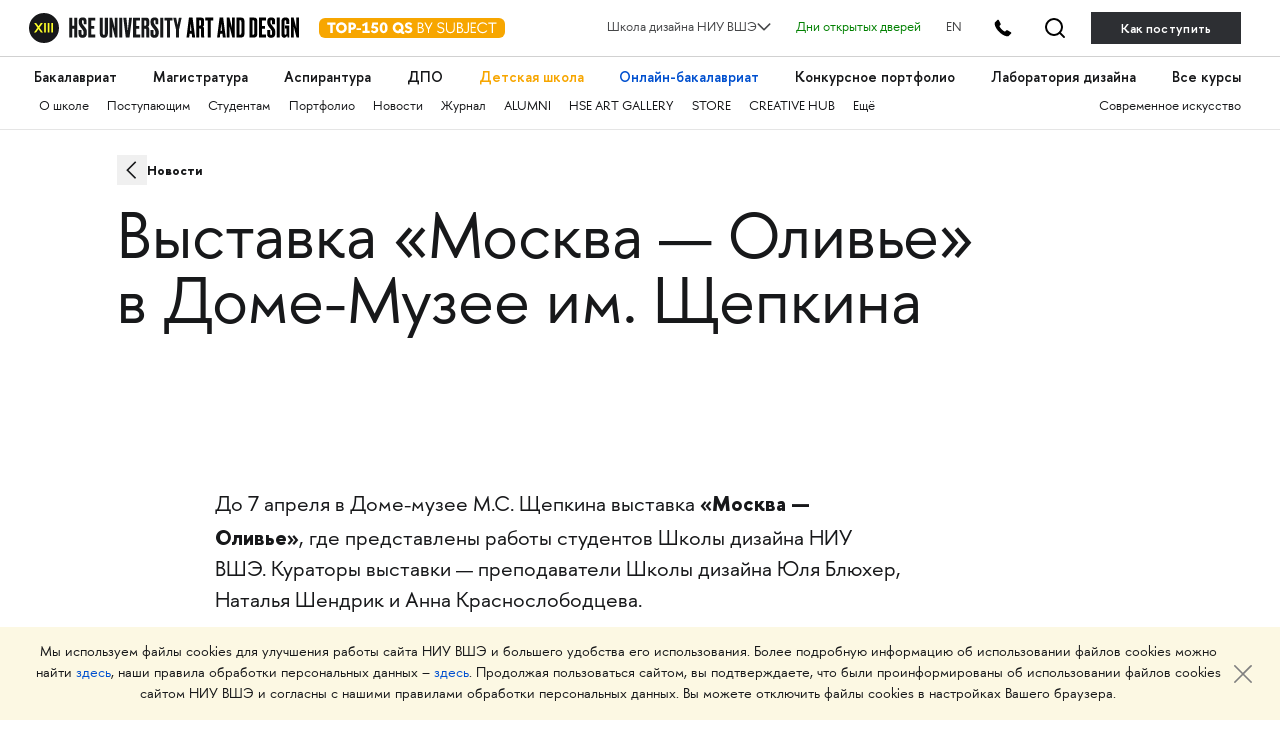

--- FILE ---
content_type: text/html; charset=utf-8
request_url: https://design.hse.ru/news/900
body_size: 19864
content:
<!DOCTYPE html>
<html lang='ru-RU'>
<head>
<title>Выставка «Москва — Оливье» в Доме-Музее им. Щепкина</title>

<script src="https://design.hse.ru/vite/assets/application-CqPr8csf.js" crossorigin="anonymous" type="module"></script><link rel="modulepreload" href="https://design.hse.ru/vite/assets/stimulus-0jYs3PLU.js" as="script" crossorigin="anonymous">
<link rel="shortcut icon" type="image/svg+xml" href="https://design.hse.ru/assets/favicon-8830302dfd9c70ef8ad6b45a809c9f9c648e0fab4777e51ae1354c2624955265.svg" />
<meta content='width=device-width, initial-scale=1' name='viewport'>
<meta charset='UTF-8'>
<meta content='Выставка «Москва — Оливье» в Доме-Музее им. Щепкина ← Новости ← Школа дизайна' name='title'>
<meta name="description" content="В Доме-музее М.С. Щепкина до 7 апреля открыта выставка «Москва — Оливье», где представлены работы студентов Школы дизайна НИУ ВШЭ. Кураторы выставки — преподаватели Школы дизайна Юля Блюхер, Наталья Шендрик и Анна Краснослободцева.">
<link href='https://design.hse.ru/system/news/images/000/000/900/original/salat.jpg?1721139824' rel='image_src'>
<meta content='article' property='og:type'>
<meta content='Выставка «Москва — Оливье» в Доме-Музее им. Щепкина' property='og:title'>
<meta content='Выставка «Москва — Оливье» в Доме-Музее им. Щепкина ← Новости ← Школа дизайна' property='og:description'>
<meta content='https://design.hse.ru/news/900' property='og:url'>
<meta content='https://design.hse.ru/system/news/images/000/000/900/original/salat.jpg?1721139824' property='og:image'>
<meta content='design.hse.ru' property='og:site_name'>
<meta content='' name='description'>
<meta content='summary_large_image' name='twitter:card'>
<meta content='@hsedesign' name='twitter:site'>
<meta content='@hsedesign' name='twitter:creator'>
<meta content='Выставка «Москва — Оливье» в Доме-Музее им. Щепкина ← Новости ← Школа дизайна' name='twitter:title'>
<meta content='В Доме-музее М.С. Щепкина до 7 апреля открыта выставка «Москва — Оливье», где представлены работы студентов Школы дизайна НИУ ВШЭ. Кураторы выставки — преподаватели Школы дизайна Юля Блюхер, Наталья Шендрик и Анна Краснослободцева.' name='twitter:description'>
<meta content='https://design.hse.ru/system/news/images/000/000/900/original/salat.jpg?1721139824' name='twitter:image'>
<meta content='https://design.hse.ru/news/900' name='twitter:url'>
<meta content='Школа дизайна' property='author'>
<meta content='width=device-width' name='viewport'>


<link rel="stylesheet" href="https://design.hse.ru/assets/new_hope/master-6b8e2d898223a2ddebe4f1593389394b3996685e1cba83aca66a5f300104bf23.css" media="all" />
<script src="https://design.hse.ru/assets/new_hope/master-75a5b48943872959d473826449bb3cbcc782ce426838d52099686e244fe44b26.js"></script>
  <!-- Yandex.Metrika counter -->
  <script type="text/javascript" >
    (function(m,e,t,r,i,k,a){m[i]=m[i]||function(){(m[i].a=m[i].a||[]).push(arguments)};
      m[i].l=1*new Date();
      for (var j = 0; j < document.scripts.length; j++) {if (document.scripts[j].src === r) { return; }}
      k=e.createElement(t),a=e.getElementsByTagName(t)[0],k.async=1,k.src=r,a.parentNode.insertBefore(k,a)})
    (window, document, "script", "https://mc.yandex.ru/metrika/tag.js", "ym");

    ym(49809622, "init", {
      clickmap:true,
      trackLinks:true,
      accurateTrackBounce:true,
      webvisor:true
    });
  </script>
  <noscript><div><img src="https://mc.yandex.ru/watch/49809622" style="position:absolute; left:-9999px;" alt="" /></div></noscript>
  <!-- /Yandex.Metrika counter -->
  <!-- Yandex.Metrika counter -->
  <script type="text/javascript" >
    (function(m,e,t,r,i,k,a){m[i]=m[i]||function(){(m[i].a=m[i].a||[]).push(arguments)};
      m[i].l=1*new Date();
      for (var j = 0; j < document.scripts.length; j++) {if (document.scripts[j].src === r) { return; }}
      k=e.createElement(t),a=e.getElementsByTagName(t)[0],k.async=1,k.src=r,a.parentNode.insertBefore(k,a)})
    (window, document, "script", "https://mc.yandex.ru/metrika/tag.js", "ym");

    ym(96302390, "init", {
      clickmap:true,
      trackLinks:true,
      accurateTrackBounce:true,
      webvisor:true
    });
  </script>
  <noscript><div><img src="https://mc.yandex.ru/watch/96302390" style="position:absolute; left:-9999px;" alt="" /></div></noscript>
  <!-- /Yandex.Metrika counter -->

  <!-- Top.Mail.Ru counter -->
  <script type="text/javascript">
    var _tmr = window._tmr || (window._tmr = []);
    _tmr.push({id: "3584567", type: "pageView", start: (new Date()).getTime(), pid: "USER_ID"});
    (function (d, w, id) {
      if (d.getElementById(id)) return;
      var ts = d.createElement("script"); ts.type = "text/javascript"; ts.async = true; ts.id = id;
      ts.src = "https://top-fwz1.mail.ru/js/code.js";
      var f = function () {var s = d.getElementsByTagName("script")[0]; s.parentNode.insertBefore(ts, s);};
      if (w.opera == "[object Opera]") { d.addEventListener("DOMContentLoaded", f, false); } else { f(); }
    })(document, window, "tmr-code");
  </script>
  <noscript><div><img src="https://top-fwz1.mail.ru/counter?id=3584567;js=na" style="position:absolute;left:-9999px;" alt="Top.Mail.Ru" /></div></noscript>
  <!-- /Top.Mail.Ru counter -->

  <!-- mtpost.ru -->
  <script id="edpscr" type="text/javascript">
    (function (d) {
      let scr = d.createElement("script");
      scr.async = 1;
      let domain = "design.hse.ru";
      const allSources = 1;
      let isHidingNets = "a.header__tel-btn, .footer__social-wrap";
      scr.src = `https://mtpost.ru/api/organic-script?allSources=${allSources}&domain=${domain}&isHidingNets=${isHidingNets}`;
      let x = d.getElementById("edpscr");
      x.parentNode.insertBefore(scr, x);
    })(document);
  </script>
  <!-- mtpost.ru -->

</head>
<body class=''>
<link rel="stylesheet" href="https://design.hse.ru/assets/new_hope/header_private-493496c9c12f378a9478faaf8d1d8217b02cbc35997aa569061f4d4a240bb829.css" media="all" />
<div class='header__top-hole header__private'></div>
<header class='header__private'>
<div class='header__relative'>
<div class='header__top'>
<div class='container-fluid container-fluid__menu'>
<div class='header__top-container'>
<div class='header__top-left'>
<div class='header__top-left-line'></div>
<div class='header__top-logo-school'>
<a class='header__top-logo-school-regular' href='https://design.hse.ru'>
<img src="https://design.hse.ru/assets/new_hope_images/main_logo_university_XIII-984bd7035eb7a869a3ac2cda5af1695dae814917b6e54b56df2e2dc9db12743b.svg" />
</a>
<script type="application/ld+json">
{
"@context": "https://schema.org",
"@type": "Organization",
"url": "https://design.hse.ru",
"logo": "https://design.hse.ru/assets/new_hope_images/main_logo_university_XIII.svg"
}
</script>
<a class='top-150' href='https://design.hse.ru/news/1765'>
<svg width="186" height="30" viewBox="0 0 186 20" fill="none" xmlns="http://www.w3.org/2000/svg">
<rect width="186" height="20" rx="6" fill="#F7A600"/>
<path d="M16.535 4.5H8.24V6.78H11.135V15H13.64V6.78H16.535V4.5ZM16.9521 9.75C16.9521 12.78 19.3521 15.225 22.3821 15.225C25.3971 15.225 27.8271 12.78 27.8271 9.75C27.8271 6.72 25.3971 4.275 22.3821 4.275C19.3521 4.275 16.9521 6.72 16.9521 9.75ZM19.5021 9.75C19.5021 8.055 20.5971 6.72 22.3821 6.72C24.1821 6.72 25.2771 8.055 25.2771 9.75C25.2771 11.445 24.1821 12.78 22.3821 12.78C20.5971 12.78 19.5021 11.445 19.5021 9.75ZM29.5121 4.5V15H32.0171V11.745H33.4721C35.4221 11.745 37.1021 10.2 37.1021 8.115C37.1021 6.075 35.5421 4.5 33.4721 4.5H29.5121ZM32.0171 6.78H33.1871C33.9671 6.78 34.5971 7.365 34.5971 8.115C34.5971 8.88 33.9671 9.45 33.1871 9.45H32.0171V6.78ZM37.6039 11.985H42.0439V10.125H37.6039V11.985ZM42.9286 6.705L43.9186 8.445L45.8836 7.335V12.705H43.4236V15H50.8636V12.705H48.3886V4.32H47.1286L42.9286 6.705ZM58.9972 4.5H53.4322L52.2322 9.795L53.6722 10.635C54.1972 10.335 54.6622 10.14 55.1722 10.14C56.1622 10.14 56.8072 10.83 56.8072 11.655C56.8072 12.48 56.0872 13.125 55.1122 13.125C54.3322 13.125 53.9122 12.72 53.5222 12L51.7222 12.975C52.6072 14.55 53.8822 15.225 55.3372 15.225C57.7822 15.225 59.2822 13.44 59.2822 11.655C59.2822 10.14 58.3072 8.295 55.8472 8.295C55.3672 8.295 54.9772 8.37 54.6472 8.505L55.1272 6.795H58.9972V4.5ZM64.6373 15.225C67.1123 15.225 68.6123 13.065 68.6123 9.75C68.6123 6.45 67.1123 4.275 64.6373 4.275C62.1623 4.275 60.6473 6.45 60.6473 9.75C60.6473 13.065 62.1623 15.225 64.6373 15.225ZM64.6373 6.375C65.4773 6.375 66.1073 7.695 66.1073 9.75C66.1073 11.805 65.4773 13.125 64.6373 13.125C63.7823 13.125 63.1523 11.805 63.1523 9.75C63.1523 7.695 63.7823 6.375 64.6373 6.375ZM85.2341 13.575C85.0391 13.605 84.8891 13.635 84.7241 13.635C84.2291 13.635 83.8391 13.38 83.4941 13.035C84.1691 12.12 84.5741 10.98 84.5741 9.75C84.5741 6.72 82.1441 4.275 79.1291 4.275C76.0991 4.275 73.6991 6.72 73.6991 9.75C73.6991 12.78 76.0991 15.225 79.1291 15.225C80.0891 15.225 80.9741 14.985 81.7541 14.55C82.3541 15.3 83.0591 16.035 84.1091 16.035C84.4541 16.035 84.8141 15.99 85.2341 15.885V13.575ZM76.2341 9.75C76.2341 8.055 77.3441 6.72 79.1291 6.72C80.9141 6.72 82.0241 8.055 82.0241 9.75C82.0241 10.26 81.9191 10.755 81.7241 11.175C81.4991 11.04 81.2441 10.965 80.9591 10.965C80.7791 10.965 80.5991 10.98 80.3891 11.025L79.4591 12.765C79.3541 12.78 79.2341 12.78 79.1291 12.78C77.3441 12.78 76.2341 11.445 76.2341 9.75ZM85.6326 13.485C86.8326 14.715 88.0176 15.225 89.4276 15.225C92.0976 15.225 93.3126 13.635 93.3126 11.91C93.3126 7.86 88.4076 8.985 88.4076 7.26C88.4076 6.585 88.8726 6.27 89.6226 6.27C90.5376 6.27 91.0926 6.63 91.9176 7.38L93.2376 5.835C92.0526 4.8 91.1676 4.275 89.6376 4.275C87.3276 4.275 86.0226 5.655 86.0226 7.335C86.0226 11.445 90.9126 10.23 90.9126 11.91C90.9126 12.615 90.3126 13.125 89.4276 13.125C88.6926 13.125 87.7626 12.795 86.9526 11.955L85.6326 13.485ZM99.8116 5.64H101.117C102.272 5.64 103.067 6.21 103.067 7.305C103.067 8.31 102.437 8.97 101.402 8.97H99.8116V5.64ZM99.8116 13.86V10.11H101.432C102.737 10.11 103.742 10.905 103.742 12C103.742 13.23 102.707 13.86 101.432 13.86H99.8116ZM101.807 15C103.547 15 104.912 13.8 104.912 12.18C104.912 11.01 104.342 9.795 102.662 9.48C103.622 9.12 104.252 8.19 104.252 7.08C104.252 5.625 103.052 4.5 101.462 4.5H98.6416V15H101.807ZM108.942 11.43V15H110.112V11.43L113.682 4.5H112.362L109.527 10.02L106.692 4.5H105.372L108.942 11.43ZM119.505 7.095C119.505 6.045 120.36 5.37 121.65 5.37C122.85 5.37 123.555 5.895 124.515 6.855L125.25 5.91C124.14 4.86 123.225 4.275 121.665 4.275C119.7 4.275 118.38 5.4 118.38 7.095C118.38 11.235 124.215 9.315 124.215 12.075C124.215 13.14 123.285 14.115 121.71 14.115C120.54 14.115 119.7 13.56 118.755 12.645L118.035 13.53C119.145 14.64 120.21 15.225 121.71 15.225C123.945 15.225 125.4 13.77 125.4 12.06C125.4 8.01 119.505 9.915 119.505 7.095ZM135.807 4.5H134.637V10.83C134.637 12.81 133.182 14.085 131.352 14.085C129.522 14.085 128.067 12.81 128.067 10.83V4.5H126.897V10.83C126.897 13.425 128.742 15.225 131.352 15.225C133.962 15.225 135.807 13.425 135.807 10.83V4.5ZM139.157 5.64H140.462C141.617 5.64 142.412 6.21 142.412 7.305C142.412 8.31 141.782 8.97 140.747 8.97H139.157V5.64ZM139.157 13.86V10.11H140.777C142.082 10.11 143.087 10.905 143.087 12C143.087 13.23 142.052 13.86 140.777 13.86H139.157ZM141.152 15C142.892 15 144.257 13.8 144.257 12.18C144.257 11.01 143.687 9.795 142.007 9.48C142.967 9.12 143.597 8.19 143.597 7.08C143.597 5.625 142.397 4.5 140.807 4.5H137.987V15H141.152ZM148.737 12.165C148.737 13.47 148.257 14.115 147.012 14.115C146.382 14.115 145.812 13.845 145.302 13.395L144.627 14.265C145.272 14.85 146.142 15.225 147.012 15.225C149.412 15.225 149.907 13.365 149.907 12.165V4.5H148.737V12.165ZM156.903 13.86H152.868V10.11H156.528V8.97H152.868V5.64H156.903V4.5H151.698V15H156.903V13.86ZM163.73 15.225C165.575 15.225 167.21 14.31 168.2 12.9L167.27 12.24C166.505 13.35 165.23 14.085 163.73 14.085C161.285 14.085 159.44 12.15 159.44 9.75C159.44 7.35 161.285 5.415 163.73 5.415C165.23 5.415 166.505 6.15 167.27 7.26L168.2 6.6C167.21 5.19 165.575 4.275 163.73 4.275C160.7 4.275 158.255 6.72 158.255 9.75C158.255 12.78 160.7 15.225 163.73 15.225ZM173.999 15V5.64H177.584V4.5H169.244V5.64H172.829V15H173.999Z" fill="white"/>
</svg>
</a>
</div>
<div class='header__top-arr'></div>
</div>
<div class='header__top-right'>
<div class='header__dropdown'>
	<a class="header__dropdown-title">
		<p>Школа дизайна НИУ ВШЭ</p>
		<svg width="14" height="8" viewBox="0 0 16 10" xmlns="http://www.w3.org/2000/svg">
		<path d="M0.97934 1.36652L8.00001 8.38718L15.0207 1.36652" stroke-width="2" stroke-linecap="round" stroke-linejoin="round"/>
		</svg>
	</a>
	<div class="header__dropdown-body">
		<a href=/ class="header__dropdown-item">
			<p>Москва</p>
		</a>
		<a href=/dir/spbdesign class="header__dropdown-item">
			<p>Санкт-Петербург</p>
		</a>
		<a href=/dir/nndesign class="header__dropdown-item">
			<p>Нижний Новгород</p>
		</a>
		<a href=/online/ba class="header__dropdown-item">
			<p>Пермь (Онлайн-бакалавриат)</p>
		</a>
		<a href=https://designschool.am/ class="header__dropdown-item">
			<p>Ереван</p>
		</a>
		<a href=/info/campuses class="header__dropdown-item">
			<p>Все кампусы</p>
		</a>
	</div>
</div>

<a class='header__openday' href='https://design.hse.ru/info/openday' style='color:green'>Дни открытых дверей</a>
<a class='header__openday header__lang' href='https://design.hse.ru/en'>EN</a>
<a class='header__tel-btn'></a>
<a class='header__search-btn' href='https://design.hse.ru/search'></a>
<a class='header__tel-btn-long' href='https://design.hse.ru/join'>Как поступить</a>
</div>

</div>
</div>
</div>
<div class="js__block-item header_menu"><div class='header__menu'>
<div class='container-fluid container-fluid__menu'>
<div class='header__menu-overflow'>
<div class='header__menu-big draggable'>
<a class='header__menu-big-item' href='https://design.hse.ru/ba' style=''>Бакалавриат</a>

<a class='header__menu-big-item' href='https://design.hse.ru/ma' style=''>Магистратура</a>

<a class='header__menu-big-item' href='https://design.hse.ru/asp' style=''>Аспирантура</a>

<a class='header__menu-big-item m__long' href='https://design.hse.ru/dop' style=''>Дополнительное образование</a>
<a class='header__menu-big-item m__short' href='https://design.hse.ru/dop' style=''>ДПО</a>

<a class='header__menu-big-item' href='https://design.hse.ru/kids' style='color: rgb(247, 166, 0);'>Детская школа</a>

<a class='header__menu-big-item' href='https://design.hse.ru/online/ba' style='color: rgb(0, 80, 207);'>Онлайн-бакалавриат</a>

<a class='header__menu-big-item' href='https://hsedesign.ru/' style=''>Конкурсное портфолио</a>

<a class='header__menu-big-item' href='https://design.hse.ru/lab' style=''>Лаборатория дизайна</a>

<a class='header__menu-big-item desktop-hide' href='https://design.hse.ru/info/campuses' style=''>Кампусы</a>

<a class='header__menu-big-item desktop-hide' href='https://design.hse.ru/info/openday' style=''>Дни открытых дверей</a>

<a class='header__menu-big-item' href='https://creativemap.hse.ru/' style=''>Все курсы</a>

</div>
</div>
<div class='header__menu-overflow'>
<div class='header__menu-small draggable'>
<a class='header__menu-small-item' href='https://design.hse.ru/info/about' style=''>О школе</a>

<a class='header__menu-small-item' href='https://design.hse.ru/join' style=''>Поступающим</a>

<a class='header__menu-small-item' href='https://design.hse.ru/info/students' style=''>Студентам</a>

<a class='header__menu-small-item' href='https://portfolio.hse.ru/' style=''>Портфолио</a>

<a class='header__menu-small-item' href='https://design.hse.ru/newspaper' style=''>Новости</a>

<a class='header__menu-small-item' href='https://art-journal.hse.ru' style=''>Журнал</a>

<a class='header__menu-small-item' href='https://design.hse.ru/info/alumni' style=''>ALUMNI</a>

<a class='header__menu-small-item' href='https://art.hse.ru/gallery' style=''>HSE ART GALLERY</a>

<a class='header__menu-small-item' href='https://design.hse.ru/store' style=''>STORE</a>

<a class='header__menu-small-item' href='https://creative.hse.ru/hub' style=''>CREATIVE HUB</a>

<a class='header__menu-small-item' href='https://design.hse.ru/#footer' style=''>Ещё</a>

<div class='header__menu-small-item-right'>
<a class='header__menu-small-item' href='https://art.hse.ru/' style=''>Современное искусство</a>

</div>
</div>
</div>
</div>
</div>
</div>
<div class='header__contact footer'>
<div class='container-fluid container-fluid__menu'>
<div class='footer__top'>
<div class='row'>
<div class='col-xl-6 col-lg-6 col-12'>
<div class='footer__title-contact'>
<b>
ТЕЛЕФОНЫ
</b>
</div>
<div class='footer__tel-top'>
<div class='row footer__menu-item-contact'>
<div class='col-12 footer__top-item col-xl-6 col-lg-6'>
<div class="look_like_h4 phone-main"><a href="tel:+74994440284">+7 499&nbsp;444-02-84</a></div>

<p><b>По&nbsp;вопросам поступления</b></p>

<p>С&nbsp;понедельника по&nbsp;пятницу<br />
с&nbsp;10:00 до&nbsp;18:00</p>

</div>
<div class='col-12 footer__top-item col-xl-6 col-lg-6'>
<style type="text/css">.header__private .footer__top-item .look_like_h4, .header__private .footer__top-item .look_like_h4 a, .footer_private .footer__top-item .look_like_h4, .footer_private .footer__top-item .look_like_h4 a {
font-size: 1.3rem;
font-weight: bold;
font-family: "HSE Sans";
color: white;
margin: 0;
margin-bottom: 0;
line-height: 1.04;
margin-bottom: 10px;
}
</style>
<div class="look_like_h4"><a href="tel:+74956218711"><nobr class="phone">+7</nobr>&nbsp;495&nbsp;621-87-11</a></div>

<p><b>По&nbsp;общим вопросам</b></p>
<script type="application/ld+json">
{
"@context": "https://schema.org",
"@type": "Organization",
"address": {
"@type": "PostalAddress",
"addressLocality": "г. Москва",
"postalCode": "115054",
"streetAddress": "ул. Малая Пионерская, 12"
},
"email": "design@hse.ru",
"name": "Школа дизайна НИУ ВШЭ",
"telephone": "+7 495 621-87-11"
}
</script>
<style type="text/css">@media (max-width: 1200px){.footer__tel-top .look_like_h4 {
margin-bottom: 5px;
}
}
</style>

</div>
</div>
</div>
</div>
<div class='col-xl-6 col-lg-6 col-12'>
<div class='footer__title-contact'>
<b>
АДРЕС И EMAIL
</b>
</div>
<div class='footer__tel-bottom'>
<div class='row footer__menu-item-contact'>
<div class='col-12 footer__top-item col-xl-6 col-lg-6'>
<div class="look_like_h4"><a href="https://design.hse.ru/info/campus#mp"><span style="">Малая Пионерская ул., 12</span></a></div>

<p><b>Метро Павелецкая</b></p>

<div class="look_like_h4 small">&nbsp;</div>

<div class="look_like_h4"><a href="https://design.hse.ru/info/campus#izm"><span style="">Измайловское шоссе, 44с2</span></a></div>

<p><b>Метро Семёновская</b></p>

<div class="look_like_h4 small">&nbsp;</div>

<p>&nbsp;</p>

</div>
<div class='col-12 footer__top-item col-xl-6 col-lg-6'>
<div class="look_like_h4"><a href="mailto:design@hse.ru">design@hse.ru</a></div>

<p>Основное образование</p>

<div class="look_like_h4"><a href="mailto:dop-design@hse.ru">dop-design@hse.ru</a></div>

<p>Дополнительное образование</p>

</div>
</div>
</div>
</div>

</div>
</div>
</div>
</div>
</div>
</header>

<script type="application/ld+json">
{
"@context": "https://schema.org",
"@type": "NewsArticle",
"url": "https://design.hse.ru/news/900",
"publisher":{
"@type":"Organization",
"name":"Школа дизайна НИУ ВШЭ",
"logo": "https://design.hse.ru/assets/new_hope_images/main_logo_university_XIII.svg"
},
"headline": "Выставка «Москва — Оливье» в Доме-Музее им. Щепкина",
"articleBody": "В Доме-музее М.С. Щепкина до 7 апреля открыта выставка «Москва — Оливье», где представлены работы студентов Школы дизайна НИУ ВШЭ. Кураторы выставки — преподаватели Школы дизайна Юля Блюхер, Наталья Шендрик и Анна Краснослободцева.",
"datePublished": "2019-03-20"}
</script>
<div itemscope itemtype='http://schema.org/NewsArticle'><div class="js__block-item widgets_breadcrumbs"><div class='container-fluid'>
<div class='breadcrumbs__overflow true-breadcrumbs'>
<div class='breadcrumbs'>
<a href="/news" class="breadcrumbs__item ">Новости
</a></div>
<div class='breadcrumbs right'>
</div>
</div>
<script type='application/ld+json'>{"@context":"https://schema.org/","@type":"BreadcrumbList","itemListElement":[{"@type":"ListItem","position":1,"name":"Новости","item":"https://design.hse.ru/news"}]}</script>
</div>
</div>
<div class="js__block-item widgets_header"><div class='container-fluid'>
<div><h1 class="look_like_h3 header-main-wrapper" style="">Выставка «Москва — Оливье» в Доме-Музее им. Щепкина
</h1></div></div>
</div>
<div class="js__block-item widgets_image"><div class='single-image container-fluid'>
<div class='row'>
<div class='col-12 image-container'>
<div class="single-image-wrapper" target="_self"><img alt="Выставка «Москва — Оливье» в Доме-Музее им. Щепкина" title="Выставка «Москва — Оливье» в Доме-Музее им. Щепкина" style="" onerror="this.style.display=&#39;none&#39;" src="https://design.hse.ru/system/news/images/000/000/900/original/salat.jpg?1721139824" />
</div></div>
</div>
</div>
</div>
<div class="js__block-item widgets_about"><div class='container-fluid'>
<div class='big p120 page-edi' data-lang='ru' id='w-'>
<p>До&nbsp;7&nbsp;апреля в&nbsp;Доме-музее М.С. Щепкина выставка <strong>&laquo;</strong><strong>Москва&nbsp;&mdash; Оливье&raquo;</strong>, где представлены работы<b> </b>студентов Школы дизайна НИУ ВШЭ. Кураторы выставки&nbsp;&mdash; преподаватели Школы дизайна Юля Блюхер, Наталья Шендрик и&nbsp;Анна Краснослободцева.<br />
<br />
<img alt="" src="/ckeditor_assets/pictures/2725/content_53517178_393781471183476_6091955593734520832_o.jpg" style="width: 800px; height: 534px;" /><br />
<br />
<em>(Анна Краснослободцева, Юлия Блюхер, Наталья Шендрик)</em><br />
<br />
&laquo;Москва&nbsp;&mdash; Оливье&raquo;&nbsp;&mdash; это коллаж из&nbsp;образов неуловимого города, мечта об&nbsp;утопической столице, это признания к&nbsp;ней в&nbsp;любви и&nbsp;истории отчуждения и&nbsp;разочарования, это попытка сделать Москву чуть более приветливой к&nbsp;тем, кто блуждает по&nbsp;ней из&nbsp;года в&nbsp;год, разобраться в&nbsp;том, как она устроена и&nbsp;как меняется.<br />
<br />
<img alt="" src="/ckeditor_assets/pictures/2726/content_54407621_393779447850345_5330115295497420800_o.jpg" style="width: 800px; height: 534px;" /><br />
<br />
<strong>Анна Краснослободцева, куратор Школы дизайна: </strong>&laquo;Выставка посвящена воплощению образа Москвы в&nbsp;различных видах визуального контента: от&nbsp;живописи и&nbsp;плакатов до&nbsp;анимационных фильмов и&nbsp;арт-исследований. Здесь молодые художники представляют город глазами поколения, которое с&nbsp;одинаковой любовью относится и&nbsp;к&nbsp;старой мещанской архитектуре, и&nbsp;к&nbsp;авангардной конструктивистской, и&nbsp;к&nbsp;современным окраинным многоэтажкам с&nbsp;их&nbsp;внешней однообразностью и&nbsp;обезличенностью&raquo;.</p>

<p>На&nbsp;выставке представлено более 50-ти работ студентов Школы дизайна НИУ ВШЭ. Экспозиция поделена на&nbsp;несколько блоков. В&nbsp;первом&nbsp;&mdash; показаны станковые работы, в&nbsp;которых художники осмысляют образ Москвы прошлого и&nbsp;настоящего через важные для них городские места. Во&nbsp;втором блоке можно увидеть плакаты, сделанные студентами для выставочных пространств Граунд Ходынка и&nbsp;Граунд Песчаная, а&nbsp;также для спектаклей московских театров &laquo;Сфера&raquo; и&nbsp;Электротеатр &laquo;Станиславский&raquo;. В&nbsp;третьем блоке собраны анимационные фильмы, в&nbsp;которых так или иначе фигурирует Москва. Это и&nbsp;клипы, и&nbsp;экспериментальная анимация, и&nbsp;нарративные короткометражки, для которых столица является либо местом действия, декорацией для разворачивающихся событий, либо главным объектом представления. На&nbsp;выставке можно почитать газету &laquo;Москвичка&raquo;, где студенты размышляют о&nbsp;своей жизни в&nbsp;большом городе, полистать и&nbsp;посмотреть зины и&nbsp;визуальные исследования, в&nbsp;которых дизайнеры пытались изучить отдельные аспекты эстетики города, а&nbsp;также увидеть художественные карты мегаполиса: по&nbsp;ним можно найти подходящую себе кинолокацию или хороший бар на&nbsp;Китай-городе.<br />
<br />
<img alt="" src="/ckeditor_assets/pictures/2721/content_53470207_393779294517027_128715436807159808_o.jpg" style="width: 800px; height: 534px;" /><br />
<br />
<strong>Наталья Шендрик, куратор Школы дизайна: </strong>&laquo;Дом-музей Щепкина&nbsp;&mdash; очень уютный, деревянный двухэтажный дом с&nbsp;садом, находящийся там, где совсем не&nbsp;ожидаешь его встретить&nbsp;&mdash; под боком гигантского бетонного спорткомплекса Олимпийский. Такой заповедный кусочек давно исчезнувшего города. Проекту про личный, душевный разговор о&nbsp;Москве, наверное, нельзя было найти лучшего места. Мы&nbsp;собрали студенческие проекты, выполненные в&nbsp;школе дизайна в&nbsp;течение последних трех лет. Среди них&nbsp;&mdash; работы бакалавров разных курсов и&nbsp;студентов дополнительного образования, работы выпускников и&nbsp;тех, кто только готовится к&nbsp;диплому. Несмотря на&nbsp;большое количество участников и&nbsp;различные представленные направления (иллюстрации, анимация, плакаты, карты, книги) удалось собрать их&nbsp;в&nbsp;стройный московский хор, цельное высказывание.</p>

<p>Я&nbsp;отвечала за&nbsp;плакатную часть. Один из&nbsp;залов отдан проекту картографических плакатов, которые мы&nbsp;делали со&nbsp;студентами на&nbsp;втором курсе. Ненастным февральским днем мы&nbsp;прошлись по&nbsp;не&nbsp;самому дружелюбному району Москвы&nbsp;&mdash; промзоне между Соколом и&nbsp;Ходынкой. И&nbsp;потом суровые впечатления от&nbsp;этой дороги, от&nbsp;увиденных домов и&nbsp;обстоятельств были выражены в&nbsp;форме плаката, по&nbsp;которому можно повторить наш путь. Эта черно-белая серия идеально заняла собой проходную комнату с&nbsp;лестницей, символом непрекращающегося движения. Авторы плакатов, посетившие открытие, удивлялись как неожиданно и&nbsp;по-новому выглядят их&nbsp;работы в&nbsp;экспозиционном пространстве&raquo;.<br />
<br />
<img alt="" src="/ckeditor_assets/pictures/2722/content_53348977_393780257850264_1700540701114105856_o.jpg" style="width: 800px; height: 534px;" /><br />
<br />
<strong>Юля Блюхер, преподаватель Школы дизайна: </strong>&laquo;Иллюстраторы на&nbsp;этой выставке представляют два проекта&nbsp;&mdash; &bdquo;Московское время&ldquo; и&nbsp;Москвич(ка). &bdquo;Московское время&ldquo;&nbsp;&mdash; проект студентов программы ДПО &bdquo;<a href="http://design.hse.ru/dop/programs/24">Иллюстрация. Базовый курс</a>&ldquo;. Станковые серии посвящены определенным местам в&nbsp;Москве, важным для авторов, связанным с&nbsp;воспоминаниями, с&nbsp;переживаниями и&nbsp;историей. Мы&nbsp;исследовали прошлое, настоящее и&nbsp;пытались придумать возможные варианты будущего для каждой локации и&nbsp;облечь это в&nbsp;графическую форму. Работать не&nbsp;только с&nbsp;контекстом, но&nbsp;и&nbsp;с&nbsp;композицией листа, с&nbsp;материалом. Для многих авторов это первый большой проект, первое высказывание&nbsp;и, конечно, для меня как для куратора отрадно видеть, что он&nbsp;получился, что из&nbsp;этого сложилась выставка.<br />
<br />
Москвич(ка)&nbsp;&mdash; наш проект с&nbsp;бакалаврами III курса профиля &bdquo;<a href="http://design.hse.ru/ba/animation">Анимация и&nbsp;иллюстрация</a>&ldquo;&nbsp;&mdash; иллюстрированная газета, посвященная Москве и&nbsp;тому, как в&nbsp;ней живется всем нам. Работа над проектом стала поводом задуматься, почему мы&nbsp;все здесь собрались, как мы&nbsp;чувствуем себя в&nbsp;этом городе. Это вроде&nbsp;бы просто истории, рассказанные авторами иллюстраций и&nbsp;кураторами, а&nbsp;с&nbsp;другой стороны&nbsp;&mdash; своего рода зафиксированный опыт жителя мегаполиса, как личные дневники, памятник эпохи. Вообще, формат газеты оказался очень интересным для работы&nbsp;&mdash; и&nbsp;для студентов как для исполнителей, и&nbsp;для меня как для куратора, а&nbsp;в&nbsp;этом проекте даже скорее арт-директора. Мы&nbsp;уже планируем следующий номер&nbsp;и, надеюсь, этот проект вырастет во&nbsp;что-то значимое&raquo;.<br />
<br />
<img alt="" src="/ckeditor_assets/pictures/2727/content_53336708_393779394517017_5261912314348568576_o.jpg" style="width: 800px; height: 534px;" /></p>

<p dir="ltr"><strong>Юрий Гулитов, куратор Лаборатории плаката в&nbsp;Школе дизайна: </strong>&laquo;На&nbsp;выставке представлены плакаты студентов &bdquo;Лаборатории плаката&ldquo; (плакаты&nbsp;I курса магистратуры профиля &bdquo;Арт-дирекшн&ldquo; к&nbsp;спектаклям театра &bdquo;Сфера&ldquo; и&nbsp;плакаты выпускников магистратуры 2018 года к&nbsp;спектаклям Электротеатра &bdquo;Станиславский&ldquo;). Плакаты посвящены московским театрам. Выставка получилась цельная и&nbsp;очень интересно выстроенная&nbsp;&mdash; много красивых работ, которые хочется рассматривать&raquo;.<br />
<br />
<img alt="" src="/ckeditor_assets/pictures/2728/content_53599759_393780491183574_8391134944008601600_o.jpg" style="width: 800px; height: 534px;" /></p>

<p><em>(Юлия Блюхер, Александр Блюхер, Юрий Гулитов)</em></p>

<p><strong>Соня Круглова, студентка Школы дизайна (профиль &laquo;<a href="http://design.hse.ru/ma/book">Искусство книги</a>&raquo;), участница выставки: </strong>&laquo;На&nbsp;выставке &bdquo;Москва&nbsp;&mdash; Оливье&ldquo; представлен мой дипломный проект &bdquo;Москва через призму кинематографа&ldquo;, который включает книгу &bdquo;Где снимали кино в&nbsp;Москве&ldquo; и&nbsp;карту кинолокаций. Я&nbsp;собрала 25&nbsp;мест-участников фильмов, снятых в&nbsp;Москве, и&nbsp;рассказала о&nbsp;них в&nbsp;данных печатных формах. Решение экспонировать карту в&nbsp;ширме весьма метафорично&nbsp;&mdash; создается эффект складной, карманной карты города. Полотно яркое, с&nbsp;активным графическим языком, множеством деталей, как и&nbsp;сам город. Создано оно в&nbsp;технике ручной печати&nbsp;&mdash; цианотипия. Образ Москвы в&nbsp;кино менялся в&nbsp;течении десятилетий. Она может быть одним из&nbsp;главных героев фильма или фоном для драматических переживаний. Неизменным остаётся одно: Москва &mdash;удивительный город. Меня очень обрадовало предложением принять участие в&nbsp;выставке &bdquo;Москва&nbsp;&mdash; Оливье&ldquo;. Экспозиция вышла уютной, чему поспособствовала душевная атмосфера дома Щепкина. Она как будто говорит: именно такой тёплой и&nbsp;приветливой может быть Москва!&raquo;.<br />
<br />
<img alt="" src="/ckeditor_assets/pictures/2729/content_401066_%281%29.jpg" style="width: 800px; height: 523px;" /><br />
<br />
<em>Работа студентки Сони Кругловой</em><br />
<br />
<strong>Адрес проведения выставки:</strong> Дом-музей М.С. Щепкина, ул. Щепкина, д.&nbsp;47, стр.&nbsp;2</p>

<p><strong>Даты проведения выставки: </strong>8&nbsp;марта&nbsp;&mdash; 7&nbsp;апреля (в&nbsp;связи с&nbsp;хорошей посещаемостью работа выставки &laquo;Москва&nbsp;&mdash; Оливье&raquo; в&nbsp;Доме-музее Щепкина была продлена до&nbsp;7&nbsp;апреля).<br />
<br />
<strong>Фото </strong>&copy;&nbsp;Ксения Бабушкина<br />
<br />
<img alt="" src="/ckeditor_assets/pictures/2724/content_54433887_393779671183656_3525663916560482304_o.jpg" style="width: 800px; height: 534px;" /></p>
</div>
</div>
</div>
<div class="js__block-item widgets_buttons"><div class='container-fluid'>
<div class='buttons p42pr'>
<div class='buttons__social'>
<a target="_blank" class="button button__social button__social-vk button__white" href="https://vk.com/share.php?url=https://design.hse.ru/news/900&amp;title=Выставка «Москва — Оливье» в Доме-Музее им. Щепкина ← Новости ← Школа дизайна&amp;image=/system/news/images/000/000/900/original/salat.jpg?1721139824"><span></span>
</a><a target="_blank" class="button button__social button__social-tw button__white" href="https://twitter.com/share?url=https://design.hse.ru/news/900"><span></span>
</a><a target="_blank" class="button button__social button__social-tg button__white" href="https://t.me/share/url?url=https://design.hse.ru/news/900&amp;text=Выставка «Москва — Оливье» в Доме-Музее им. Щепкина"><span></span>
</a></div>
</div>
</div>
</div>
<div class="js__block-item widgets_buttons"><div class='container-fluid'>
<div class='buttons p42pr'>
<a class="button button__white" style="" target="_self" href="/newspaper?tag=7"><span>Коммуникационный дизайн и брендинг</span>
</a>
<a class="button button__white" style="" target="_self" href="/newspaper?tag=11"><span>Выпускники</span>
</a>
<a class="button button__white" style="" target="_self" href="/newspaper?tag=29"><span>Лаборатория плаката</span>
</a>
<div class='buttons__social'>
</div>
</div>
</div>
</div>
<div class="js__block-item widgets_header"><div class='container-fluid'>
<div><h3 class=" header-main-wrapper" style="">Читайте также
</h3></div></div>
</div>
<div class="js__block-item widgets_magic_cards"><div class='container-fluid'>
<div class='multifunctional-cards magic_cards_2 wide-cards-container'>
<div class='row'>
<div class='multifunctional-card js__mc_item col-xl-6 col-lg-6 col-md-12 col-12' date='{}'>
<div class='multifunctional-card-image-container js__mc_item-img js_multifunctional-card-image' data-height='720' data-width='1080'>
<a href="https://design.hse.ru/news/4773" target="_self" class="" data-panelid="#panel_"><div class='magic_card_image_wrapper'>
<img alt="Конкурсы Школа дизайна НИУ ВШЭ х ВкусВилл: создайте упаковку для новых лимонадов" title="Конкурсы Школа дизайна НИУ ВШЭ х ВкусВилл: создайте упаковку для новых лимонадов" src="https://design.hse.ru/system/news/images/000/004/773/large/381dd382-9e0c-48b0-9051-69799743e7b4.png?1738070235" />
</div>
</a></div>
<a href="https://design.hse.ru/news/4773" target="_self" class="card-title " data-panelid="#panel_"><h4 class="" data-lang="ru" id="w-">Конкурсы Школа дизайна НИУ ВШЭ х ВкусВилл: создайте упаковку для новых лимонадов
</h4></a><div class='' data-lang='ru' id='w-'>
<p>Зима ещё не подошла к концу, а новый конкурс от Школы дизайна НИУ ВШЭ и ВкусВилл уже заставляет задуматься о грядущем лете! Участникам предлагается разработать дизайн-концепцию линейки лимонадов с нестандартными вкусами, а победитель увидит своё имя на банке с новым дизайном! Отправьте свой проект до 1 апреля 2025 года.</p>

</div>
</div>
<div class='multifunctional-card js__mc_item col-xl-6 col-lg-6 col-md-12 col-12' date='{}'>
<div class='multifunctional-card-image-container js__mc_item-img js_multifunctional-card-image' data-height='720' data-width='1080'>
<a href="https://design.hse.ru/news/5956" target="_self" class="" data-panelid="#panel_"><div class='magic_card_image_wrapper'>
<img alt="Хотите +10 000 подписчиков? Доверьте визуал выпускнице Школы дизайна" title="Хотите +10 000 подписчиков? Доверьте визуал выпускнице Школы дизайна" src="https://design.hse.ru/system/news/images/000/005/956/large/%D0%A3%D0%B7%D0%BA%D0%B8%D1%81_%D0%B3%D0%BE%D1%80%D0%B8%D0%B7_1.jpg?1761820318" />
</div>
</a></div>
<a href="https://design.hse.ru/news/5956" target="_self" class="card-title " data-panelid="#panel_"><h4 class="" data-lang="ru" id="w-">Хотите +10 000 подписчиков? Доверьте визуал выпускнице Школы дизайна
</h4></a><div class='' data-lang='ru' id='w-'>
<p>Курс по работе с тазовым дном от онлайн-фитнес школы #Sekta, который никто не смотрел, стал вирусом. Всё потому что выпускница направления «Коммуникативный дизайн и брендинг» Школы дизайна НИУ ВШЭ Анастасия Самохина добавила немного угара, прилипчивый джингл и узкого котика — и вот уже +10 000 новых подписчиков и рекордная вовлечённость. Мы поговорили с Анастасией о том, как появился этот «экологичный кринж» и почему он сработал.</p>

</div>
</div>
</div>
</div>
</div>
<div class='vars__fixed-panel-mc' id='panel_'>
<div class='container-fluid'>
<div class='row'>
<div class='col-xl-8 offset-xl-2 col-12 vars__fixed-inner'>
<div class='vars__fixed-close'>
<button class='vars__fixed-close-button'></button>
</div>
<div class='vf-item popup_content_element hidden' id='popup_content__0'>

</div>
<div class='vf-item popup_content_element hidden' id='popup_content__1'>

</div>
</div>
</div>
</div>
</div>
</div>
<div class="js__block-item widgets_wide_grey_cards"><section class='newspaper__direction' style=''>
<div class='container-fluid'>
<div class='row'>
<div class='col-xl-10 offset-xl-1 col-lg-10 offset-lg-1 offset-md-1 col-md-10 col-12'>
<div class='newspaper__inner-title' style=''>
<p>Направление обучения</p>
<a href='https://design.hse.ru/dir/communication-design-and-branding'>
<h4 style=''>Коммуникационный дизайн и брендинг</h4>
</a>
</div>
<div class='newspaper__direction-text' data-lang='ru' id='w-' style=''>

<p>Коммуникационный дизайн&nbsp;&mdash; визуальный язык современности, на&nbsp;котором с&nbsp;нами разговаривают айдентика брендов, упаковка, реклама, инфографика, сайты и&nbsp;приложения. Подход Школы дизайна НИУ ВШЭ ориентирован на&nbsp;практику: с&nbsp;первого дня обучения студенты погружаются в&nbsp;реалии индустрии.</p>

<p>В&nbsp;рамках направления открыты профили бакалавриата, магистратуры, онлайн-бакалавариата и&nbsp;программы дополнительного образования.</p>

<p>&nbsp;</p>
</div>
<a class='button button__black' href='https://design.hse.ru/dir/communication-design-and-branding' target='_self'>
Как поступить
</a>
</div>
</div>
</div>
</section>
<section class='newspaper__direction' style=''>
<div class='container-fluid'>
<div class='row'>
<div class='col-xl-10 offset-xl-1 col-lg-10 offset-lg-1 offset-md-1 col-md-10 col-12'>
<div class='newspaper__inner-title' style=''>
<p>Подробнее</p>
<a href='https://design.hse.ru/lab/posterlab'>
<h4 style=''>Лаборатория плаката</h4>
</a>
</div>
<div class='newspaper__direction-text' data-lang='ru' id='w-' style=''>

<p>Образовательный проект, который работает в&nbsp;Школе дизайна с&nbsp;2018 учебного года, где студенты бакалавриата и&nbsp;магистратуры могут работать с&nbsp;плакатным форматом. Обучение построено на&nbsp;проектном подходе&nbsp;&mdash; студенты взаимодействуют с&nbsp;ведущими московскими культурными институциями и&nbsp;делают не&nbsp;оторванные от&nbsp;жизни афиши, а&nbsp;плакаты для реальных проектов. Куратор Лаборатории плаката&nbsp;&mdash; графический дизайнер, плакатист Юрий Гулитов.</p>
</div>
<a class='button button__black' href='https://design.hse.ru/lab/posterlab' target='_self'>
Подробнее
</a>
</div>
</div>
</div>
</section>
</div>

</div>
<div id='toTopIcon'></div>
<div class="js__block-item widgets_footer"><div class='footer_private'>
<footer class='footer' id='footer'>
<div class='container-fluid'>
<div class='footer__top'>
<div class='row'>
<div class='col-xl-6 col-lg-6 col-md-12 col-sm-12 col-12'>
<div class='footer__top-logo'>
<a href='https://design.hse.ru'>
<img src="https://design.hse.ru/assets/new_hope_images/school logo_BIG_short_RGB-d7564a530113cc00bc5572d0d11bd0f3e00b528881183d2d391dcdda48a38a34.svg" />
</a>
<div class='footer__hse-logo'>
Школа дизайна Высшей школы экономики
</div>
<a class='top-150' href='https://design.hse.ru/news/1765'>
<svg width="186" height="20" viewBox="0 0 186 20" fill="none" xmlns="http://www.w3.org/2000/svg">
<rect width="186" height="20" rx="6" fill="#F7A600"/>
<path d="M16.535 4.5H8.24V6.78H11.135V15H13.64V6.78H16.535V4.5ZM16.9521 9.75C16.9521 12.78 19.3521 15.225 22.3821 15.225C25.3971 15.225 27.8271 12.78 27.8271 9.75C27.8271 6.72 25.3971 4.275 22.3821 4.275C19.3521 4.275 16.9521 6.72 16.9521 9.75ZM19.5021 9.75C19.5021 8.055 20.5971 6.72 22.3821 6.72C24.1821 6.72 25.2771 8.055 25.2771 9.75C25.2771 11.445 24.1821 12.78 22.3821 12.78C20.5971 12.78 19.5021 11.445 19.5021 9.75ZM29.5121 4.5V15H32.0171V11.745H33.4721C35.4221 11.745 37.1021 10.2 37.1021 8.115C37.1021 6.075 35.5421 4.5 33.4721 4.5H29.5121ZM32.0171 6.78H33.1871C33.9671 6.78 34.5971 7.365 34.5971 8.115C34.5971 8.88 33.9671 9.45 33.1871 9.45H32.0171V6.78ZM37.6039 11.985H42.0439V10.125H37.6039V11.985ZM42.9286 6.705L43.9186 8.445L45.8836 7.335V12.705H43.4236V15H50.8636V12.705H48.3886V4.32H47.1286L42.9286 6.705ZM58.9972 4.5H53.4322L52.2322 9.795L53.6722 10.635C54.1972 10.335 54.6622 10.14 55.1722 10.14C56.1622 10.14 56.8072 10.83 56.8072 11.655C56.8072 12.48 56.0872 13.125 55.1122 13.125C54.3322 13.125 53.9122 12.72 53.5222 12L51.7222 12.975C52.6072 14.55 53.8822 15.225 55.3372 15.225C57.7822 15.225 59.2822 13.44 59.2822 11.655C59.2822 10.14 58.3072 8.295 55.8472 8.295C55.3672 8.295 54.9772 8.37 54.6472 8.505L55.1272 6.795H58.9972V4.5ZM64.6373 15.225C67.1123 15.225 68.6123 13.065 68.6123 9.75C68.6123 6.45 67.1123 4.275 64.6373 4.275C62.1623 4.275 60.6473 6.45 60.6473 9.75C60.6473 13.065 62.1623 15.225 64.6373 15.225ZM64.6373 6.375C65.4773 6.375 66.1073 7.695 66.1073 9.75C66.1073 11.805 65.4773 13.125 64.6373 13.125C63.7823 13.125 63.1523 11.805 63.1523 9.75C63.1523 7.695 63.7823 6.375 64.6373 6.375ZM85.2341 13.575C85.0391 13.605 84.8891 13.635 84.7241 13.635C84.2291 13.635 83.8391 13.38 83.4941 13.035C84.1691 12.12 84.5741 10.98 84.5741 9.75C84.5741 6.72 82.1441 4.275 79.1291 4.275C76.0991 4.275 73.6991 6.72 73.6991 9.75C73.6991 12.78 76.0991 15.225 79.1291 15.225C80.0891 15.225 80.9741 14.985 81.7541 14.55C82.3541 15.3 83.0591 16.035 84.1091 16.035C84.4541 16.035 84.8141 15.99 85.2341 15.885V13.575ZM76.2341 9.75C76.2341 8.055 77.3441 6.72 79.1291 6.72C80.9141 6.72 82.0241 8.055 82.0241 9.75C82.0241 10.26 81.9191 10.755 81.7241 11.175C81.4991 11.04 81.2441 10.965 80.9591 10.965C80.7791 10.965 80.5991 10.98 80.3891 11.025L79.4591 12.765C79.3541 12.78 79.2341 12.78 79.1291 12.78C77.3441 12.78 76.2341 11.445 76.2341 9.75ZM85.6326 13.485C86.8326 14.715 88.0176 15.225 89.4276 15.225C92.0976 15.225 93.3126 13.635 93.3126 11.91C93.3126 7.86 88.4076 8.985 88.4076 7.26C88.4076 6.585 88.8726 6.27 89.6226 6.27C90.5376 6.27 91.0926 6.63 91.9176 7.38L93.2376 5.835C92.0526 4.8 91.1676 4.275 89.6376 4.275C87.3276 4.275 86.0226 5.655 86.0226 7.335C86.0226 11.445 90.9126 10.23 90.9126 11.91C90.9126 12.615 90.3126 13.125 89.4276 13.125C88.6926 13.125 87.7626 12.795 86.9526 11.955L85.6326 13.485ZM99.8116 5.64H101.117C102.272 5.64 103.067 6.21 103.067 7.305C103.067 8.31 102.437 8.97 101.402 8.97H99.8116V5.64ZM99.8116 13.86V10.11H101.432C102.737 10.11 103.742 10.905 103.742 12C103.742 13.23 102.707 13.86 101.432 13.86H99.8116ZM101.807 15C103.547 15 104.912 13.8 104.912 12.18C104.912 11.01 104.342 9.795 102.662 9.48C103.622 9.12 104.252 8.19 104.252 7.08C104.252 5.625 103.052 4.5 101.462 4.5H98.6416V15H101.807ZM108.942 11.43V15H110.112V11.43L113.682 4.5H112.362L109.527 10.02L106.692 4.5H105.372L108.942 11.43ZM119.505 7.095C119.505 6.045 120.36 5.37 121.65 5.37C122.85 5.37 123.555 5.895 124.515 6.855L125.25 5.91C124.14 4.86 123.225 4.275 121.665 4.275C119.7 4.275 118.38 5.4 118.38 7.095C118.38 11.235 124.215 9.315 124.215 12.075C124.215 13.14 123.285 14.115 121.71 14.115C120.54 14.115 119.7 13.56 118.755 12.645L118.035 13.53C119.145 14.64 120.21 15.225 121.71 15.225C123.945 15.225 125.4 13.77 125.4 12.06C125.4 8.01 119.505 9.915 119.505 7.095ZM135.807 4.5H134.637V10.83C134.637 12.81 133.182 14.085 131.352 14.085C129.522 14.085 128.067 12.81 128.067 10.83V4.5H126.897V10.83C126.897 13.425 128.742 15.225 131.352 15.225C133.962 15.225 135.807 13.425 135.807 10.83V4.5ZM139.157 5.64H140.462C141.617 5.64 142.412 6.21 142.412 7.305C142.412 8.31 141.782 8.97 140.747 8.97H139.157V5.64ZM139.157 13.86V10.11H140.777C142.082 10.11 143.087 10.905 143.087 12C143.087 13.23 142.052 13.86 140.777 13.86H139.157ZM141.152 15C142.892 15 144.257 13.8 144.257 12.18C144.257 11.01 143.687 9.795 142.007 9.48C142.967 9.12 143.597 8.19 143.597 7.08C143.597 5.625 142.397 4.5 140.807 4.5H137.987V15H141.152ZM148.737 12.165C148.737 13.47 148.257 14.115 147.012 14.115C146.382 14.115 145.812 13.845 145.302 13.395L144.627 14.265C145.272 14.85 146.142 15.225 147.012 15.225C149.412 15.225 149.907 13.365 149.907 12.165V4.5H148.737V12.165ZM156.903 13.86H152.868V10.11H156.528V8.97H152.868V5.64H156.903V4.5H151.698V15H156.903V13.86ZM163.73 15.225C165.575 15.225 167.21 14.31 168.2 12.9L167.27 12.24C166.505 13.35 165.23 14.085 163.73 14.085C161.285 14.085 159.44 12.15 159.44 9.75C159.44 7.35 161.285 5.415 163.73 5.415C165.23 5.415 166.505 6.15 167.27 7.26L168.2 6.6C167.21 5.19 165.575 4.275 163.73 4.275C160.7 4.275 158.255 6.72 158.255 9.75C158.255 12.78 160.7 15.225 163.73 15.225ZM173.999 15V5.64H177.584V4.5H169.244V5.64H172.829V15H173.999Z" fill="#17181A"/>
</svg>
</a>
</div>
</div>
<div class='col-xl-6 col-lg-6 col-12'>
<div class='footer__top-items'>
<div class='footer__review'>
<div class='footer__review-button'>
<a class='button button__white-onblack' href='https://design.hse.ru/info/students#feedback'>
Оставить отзыв
</a>
</div>
<div class='footer__review-text'>
<p>
<b>
Обращения студентов
</b>
</p>
<p>
Поблагодарить или пожаловаться
</p>
</div>
</div>
</div>
</div>
<div class='col-xl-6 col-lg-6 col-12'>
<div class='footer__title-contact'>
<b>
ТЕЛЕФОНЫ
</b>
</div>
<div class='footer__tel-top'>
<div class='row footer__menu-item-contact'>
<div class='col-12 footer__top-item col-xl-6 col-lg-6'>
<div class="look_like_h4 phone-main"><a href="tel:+74994440284">+7 499&nbsp;444-02-84</a></div>

<p><b>По&nbsp;вопросам поступления</b></p>

<p>С&nbsp;понедельника по&nbsp;пятницу<br />
с&nbsp;10:00 до&nbsp;18:00</p>

</div>
<div class='col-12 footer__top-item col-xl-6 col-lg-6'>
<style type="text/css">.header__private .footer__top-item .look_like_h4, .header__private .footer__top-item .look_like_h4 a, .footer_private .footer__top-item .look_like_h4, .footer_private .footer__top-item .look_like_h4 a {
font-size: 1.3rem;
font-weight: bold;
font-family: "HSE Sans";
color: white;
margin: 0;
margin-bottom: 0;
line-height: 1.04;
margin-bottom: 10px;
}
</style>
<div class="look_like_h4"><a href="tel:+74956218711"><nobr class="phone">+7</nobr>&nbsp;495&nbsp;621-87-11</a></div>

<p><b>По&nbsp;общим вопросам</b></p>
<script type="application/ld+json">
{
"@context": "https://schema.org",
"@type": "Organization",
"address": {
"@type": "PostalAddress",
"addressLocality": "г. Москва",
"postalCode": "115054",
"streetAddress": "ул. Малая Пионерская, 12"
},
"email": "design@hse.ru",
"name": "Школа дизайна НИУ ВШЭ",
"telephone": "+7 495 621-87-11"
}
</script>
<style type="text/css">@media (max-width: 1200px){.footer__tel-top .look_like_h4 {
margin-bottom: 5px;
}
}
</style>

</div>
</div>
</div>
</div>
<div class='col-xl-6 col-lg-6 col-12'>
<div class='footer__title-contact'>
<b>
АДРЕС И EMAIL
</b>
</div>
<div class='footer__tel-bottom'>
<div class='row footer__menu-item-contact'>
<div class='col-12 footer__top-item col-xl-6 col-lg-6'>
<div class="look_like_h4"><a href="https://design.hse.ru/info/campus#mp"><span style="">Малая Пионерская ул., 12</span></a></div>

<p><b>Метро Павелецкая</b></p>

<div class="look_like_h4 small">&nbsp;</div>

<div class="look_like_h4"><a href="https://design.hse.ru/info/campus#izm"><span style="">Измайловское шоссе, 44с2</span></a></div>

<p><b>Метро Семёновская</b></p>

<div class="look_like_h4 small">&nbsp;</div>

<p>&nbsp;</p>

</div>
<div class='col-12 footer__top-item col-xl-6 col-lg-6'>
<div class="look_like_h4"><a href="mailto:design@hse.ru">design@hse.ru</a></div>

<p>Основное образование</p>

<div class="look_like_h4"><a href="mailto:dop-design@hse.ru">dop-design@hse.ru</a></div>

<p>Дополнительное образование</p>

</div>
</div>
</div>
</div>

</div>
</div>
<div class='footer__menu'>
<div class='row'>
<div class='col-xl-2 col-lg-4 col-md-12 col-12'>
<div class='footer__menu-item'>
<div class='footer__menu-top'>
<span>ОБРАЗОВАНИЕ</span>
<div class='footer__plus'></div>
</div>
<ul>
<li>
<a href='https://design.hse.ru/ba' target='_self'>Бакалавриат</a>
</li>
<li>
<a href='https://design.hse.ru/online/ba' target='_self'>Онлайн-бакалавриат</a>
</li>
<li>
<a href='https://design.hse.ru/ma' target='_self'>Магистратура</a>
</li>
<li>
<a href='https://design.hse.ru/dop' target='_self'>Дополнительное образование</a>
</li>
<li>
<a href='https://design.hse.ru/kids' target='_self'>Детская школа</a>
</li>
<li>
<a href='https://design.hse.ru/asp' target='_self'>Аспирантура</a>
</li>
<li>
<a href='https://design.hse.ru/microdegree' target='_self'>MICRODEGREE</a>
</li>
<li>
<a href='https://portfolio.hse.ru/' target='_self'>Студенческое портфолио</a>
</li>
<li>
<a href='https://design.hse.ru/dir' target='_self'>Направления обучения</a>
</li>
<li>
<a href='https://design.hse.ru/dir/basic' target='_self'>Базовые курсы</a>
</li>
</ul>
</div>
</div>
<div class='col-xl-2 col-lg-4 col-md-12 col-12'>
<div class='footer__menu-item'>
<div class='footer__menu-top'>
<span>ПОСТУПАЮЩИМ</span>
<div class='footer__plus'></div>
</div>
<ul>
<li>
<a href='https://design.hse.ru/edu/podgotovka' target='_self'>Подготовка к поступлению</a>
</li>
<li>
<a href='https://design.hse.ru/openday' target='_self'>Дни открытых дверей</a>
</li>
<li>
<a href='https://design.hse.ru/edu/foreign' target='_self'>Иностранным абитуриентам</a>
</li>
<li>
<a href='https://design.hse.ru/join' target='_self'>Условия поступления</a>
</li>
<li>
<a href='https://school-portfolio.hse.ru/mom2023' target='_self'>Олимпиада МОМ</a>
</li>
<li>
<a href='https://school-portfolio.hse.ru/profi2022bak' target='_self'>Олимпиада «Я — профессионал»</a>
</li>
<li>
<a href='https://design.hse.ru/edu/podgotovka#intens' target='_self'>Летние интенсивы</a>
</li>
<li>
<a href='https://design.hse.ru/edu/podgotovka#internetschool' target='_self'>Интернет-школа</a>
</li>
<li>
<a href='https://design.hse.ru/edu/podgotovka#lyceum' target='_self'>Лицей НИУ ВШЭ</a>
</li>
<li>
<a href='https://design.hse.ru/join' target='_self'>Часто задаваемые вопросы</a>
</li>
</ul>
</div>
</div>
<div class='col-xl-2 col-lg-4 col-md-12 col-12'>
<div class='footer__menu-item'>
<div class='footer__menu-top'>
<span>СТУДЕНТАМ</span>
<div class='footer__plus'></div>
</div>
<ul>
<li>
<a href='https://design.hse.ru/info/students' target='_self'>Информация</a>
</li>
<li>
<a href='https://timetracker.hse.ru/schedule.aspx?organizationId=1' target='_self'>Расписание</a>
</li>
<li>
<a href='https://design.hse.ru/edu/office' target='_self'>Учебный офис</a>
</li>
<li>
<a href='https://creativemap.hse.ru/' target='_self'>Карта креативных компетенций</a>
</li>
<li>
<a href='https://design.hse.ru/vars' target='_self'>Вариативные дисциплины</a>
</li>
<li>
<a href='https://design.hse.ru/histories' target='_self'>Дисциплины по истории дизайна и искусства</a>
</li>
<li>
<a href='https://design.hse.ru/news/1542' target='_self'>Критерии оценивания проектов</a>
</li>
<li>
<a href='https://design.hse.ru/edu/ratings' target='_self'>Студенческие рейтинги</a>
</li>
<li>
<a href='https://portfolio.hse.ru' target='_self'>Студенческое портфолио</a>
</li>
<li>
<a href='https://hsedesign.ru' target='_self'>Студенческое портфолио 2.0</a>
</li>
<li>
<a href='https://design.hse.ru/info/students#feedback' target='_self'>Оставьте отзыв</a>
</li>
</ul>
</div>
</div>
<div class='col-xl-2 col-lg-4 col-md-12 col-12'>
<div class='footer__menu-item'>
<div class='footer__menu-top'>
<span>ВЫПУСКНИКАМ</span>
<div class='footer__plus'></div>
</div>
<ul>
<li>
<a href='https://design.hse.ru/info/alumni' target='_self'>Клуб выпускников Школы дизайна</a>
</li>
<li>
<a href='https://alumni.hse.ru/' target='_self'>HSE Alumni</a>
</li>
</ul>
</div>
</div>
<div class='col-xl-4 col-lg-4 col-md-12 col-12'>
<div class='footer__menu-item'>
<div class='footer__menu-top'>
<span>Ресурсы</span>
<div class='footer__plus'></div>
</div>
<ul class='footer__menu-item-res'>
<li>
<a href='https://art.hse.ru/gallery'>HSE ART GALLERY</a>
</li>
<li>
<a href='https://design.hse.ru/resources/print'>Типография</a>
</li>
<li>
<a href='https://design.hse.ru/lab'>Лаборатория дизайна</a>
</li>
<li>
<a href='https://design.hse.ru/incubator'>Инкубатор-акселератор</a>
</li>
<li>
<a href='https://design.hse.ru#resources'>Компьютерные классы</a>
</li>
<li>
<a href='https://design.hse.ru#resources'>Мастерская фарфора</a>
</li>
<li>
<a href='https://design.hse.ru#resources'>Препресс и цифровая печать</a>
</li>
<li>
<a href='https://design.hse.ru#resources'>Шелкографская мастерская</a>
</li>
<li>
<a href='https://design.hse.ru#resources'>Ювелирная мастерская</a>
</li>
<li>
<a href='https://design.hse.ru#resources'>Профессиональные фотостудии</a>
</li>
<li>
<a href='https://design.hse.ru#resources'>Фэшн-мастерские</a>
</li>
<li>
<a href='https://design.hse.ru/lab/posterlab'>Лаборатория плаката</a>
</li>
</ul>
</div>
</div>
<div class='col-xl-2 col-lg-4 col-md-12 col-12'>
<div class='footer__menu-item'>
<div class='footer__menu-top'>
<span>О ШКОЛЕ</span>
<div class='footer__plus'></div>
</div>
<ul>
<li>
<a href='https://design.hse.ru/info/about' target='_self'>Информация о Школе дизайна</a>
</li>
<li>
<a href='https://design.hse.ru/newspaper' target='_self'>Новости</a>
</li>
<li>
<a href='https://design.hse.ru/events' target='_self'>Календарь событий</a>
</li>
<li>
<a href='https://design.hse.ru/team' target='_self'>Преподаватели и сотрудники</a>
</li>
<li>
<a href='https://design.hse.ru/pages/940' target='_self'>Руководство</a>
</li>
<li>
<a href='https://design.hse.ru/info/campuses' target='_self'>Кампусы</a>
</li>
<li>
<a href='https://design.hse.ru/edu/docs' target='_self'>Лицензии и дипломы</a>
</li>
<li>
<a href='https://design.hse.ru/info/scheme' target='_self'>Структура</a>
</li>
<li>
<a href='https://design.hse.ru/info/branding' target='_self'>Айдентика</a>
</li>
<li>
<a href='https://design.hse.ru/contacts' target='_self'>Контакты</a>
</li>
<li>
<a href='https://design.hse.ru/info/feedback' target='_blank'>Отзывы</a>
</li>
</ul>
</div>
</div>
<div class='col-xl-2 col-lg-4 col-md-12 col-12'>
<div class='footer__menu-item'>
<div class='footer__menu-top'>
<span>СОТРУДНИКАМ</span>
<div class='footer__plus'></div>
</div>
<ul>
<li>
<a href='https://handbook.hse.ru/adm_srv' target='_self'>Справочник сотрудника</a>
</li>
<li>
<a href='https://www.hse.ru/org/hse/aup/social/medpom' target='_self'>Медицинское обслуживание</a>
</li>
<li>
<a href='https://design.hse.ru/antiplagiat' target='_self'>Антиплагиат</a>
</li>
<li>
<a href='https://design.hse.ru/info/expeditions' target='_self'>Экспедиции по городам России</a>
</li>
<li>
<a href='https://design.hse.ru/info/opa' target='_self'>ОПА Школы дизайна</a>
</li>
</ul>
</div>
</div>
<div class='col-xl-2 col-lg-4 col-md-12 col-12'>
<div class='footer__menu-item'>
<div class='footer__menu-top'>
<span>HSE ART GALLERY</span>
<div class='footer__plus'></div>
</div>
<ul>
<li>
<a href='https://art.hse.ru/gallery' target='_self'>Выставки</a>
</li>
<li>
<a href='https://art.hse.ru/gallery' target='_self'>Архив</a>
</li>
<li>
<a href='https://t.me/hseartgallery' target='_blank'>Telegram</a>
</li>
</ul>
</div>
</div>
<div class='col-xl-2 col-lg-4 col-md-12 col-12'>
<div class='footer__menu-item'>
<div class='footer__menu-top'>
<span>ДОПОЛНИТЕЛЬНО</span>
<div class='footer__plus'></div>
</div>
<ul>
<li>
<a href='https://forum.hse.ru/index.php?t=thread&amp;frm_id=169&amp;' target='_self'>Форум</a>
</li>
<li>
<a href='https://design.hse.ru/psy' target='_self'>Центр психологического консультирования</a>
</li>
<li>
<a href='https://lms.hse.ru/' target='_self'>LMS — единая образовательная среда</a>
</li>
<li>
<a href='https://design.hse.ru/papers' target='_self'>Газета Школы дизайна</a>
</li>
</ul>
</div>
</div>
<div class='col-xl-2 col-lg-4 col-md-12 col-12'>
<div class='footer__menu-item'>
<div class='footer__menu-top'>
<span>Вакансии</span>
<div class='footer__plus'></div>
</div>
<ul>
<li>
<a href='https://design.hse.ru/team/join' target='_self'>Вакансии в Школе дизайна</a>
</li>
<li>
<a href='https://design.hse.ru/info/students-job' target='_self'>Вакансии для студентов</a>
</li>
</ul>
</div>
</div>
</div>
</div>
</div>
</footer>
</div>
</div>

<div class='footer__form'>
<div class='news__subscribe-wrapper'>
<div class='container-fluid'>
<div class='news__subscribe'>
<div>
<div class='news__subscribe-name'>
<h3 class=''>Новости Школы дизайна</h3>
</div>
</div>
<div class='news__subscribe-form'>
<form class="news__subscribe-form" action="https://design.hse.ru/subscribe" accept-charset="UTF-8" method="post"><input type="hidden" name="authenticity_token" value="7i0i8W9AHUv9weU5i_t1o4H4AKhWI-zjb0Ry1eJtebv1iFq4pb2qoVWT7xMMN5d53qU6zWgAiPgMMapaY6-UyA" autocomplete="off" /><input type="hidden" name="list_id" id="list_id" value="2751916243" autocomplete="off" />
<input type="hidden" name="sp_list_id" id="sp_list_id" value="47" autocomplete="off" />
<input type="hidden" name="list_tag" id="list_tag" autocomplete="off" />
<input name='email' placeholder='Ваша электронная почта' type='email'>
<input type="submit" name="commit" value="Подписаться" class="button button__black" data-disable-with="Подписаться" />
</form><p class='hidden mail-success'>Спасибо, вы успешно подписаны!</p>
<p class='hidden mail-fail'>Извините, что-то пошло не так. Попробуйте позже.</p>
</div>
</div>
</div>
</div>


</div>
<div class='footer_private'>
<footer class='footer' id='footer'>
<div class='container-fluid'>
<div class='footer__bottom'>
<div class='footer__bottom-left'>
© 1993–2025 Национальный исследовательский университет «Высшая школа экономики»
</div>
<div class='footer__social-wrap'>
<a class='footer__social footer__social-vk' href='https://vk.com/hsedesign'></a>
<a class='footer__social footer__social-vim' href='https://vimeo.com/hsedesign'></a>
<a class='footer__social footer__social-yt' href='https://www.youtube.com/user/hsedesignvideo/videos/'></a>
<a class='footer__social footer__social-tg' href='https://t.me/hsedesign'></a>
<a class='footer__social footer__social-dzen' href='https://zen.yandex.ru/id/5f8d7bb588b0ac2d82df7996'></a>
</div>
</div>
</div>
</footer>
</div>


<div class="cookies-alert">
  <p>
    Мы используем файлы cookies для улучшения работы сайта НИУ ВШЭ и большего удобства его использования. Более подробную информацию об использовании файлов cookies можно найти <a href="https://www.hse.ru/cookie.html" target="_blank">здесь</a>, наши правила обработки персональных данных – <a href="https://www.hse.ru/data_protection_regulation" target="_blank">здесь</a>. Продолжая пользоваться сайтом, вы подтверждаете, что были проинформированы об использовании файлов cookies сайтом НИУ ВШЭ и согласны с нашими правилами обработки персональных данных. Вы можете отключить файлы cookies в настройках Вашего браузера.
  </p>
  <div class="cookies-accept">
    <svg width="24" height="24" viewBox="0 0 24 24" fill="none" xmlns="http://www.w3.org/2000/svg"><path d="M11.9999 13.2428L4.47042 20.7722C4.16706 21.0756 3.67278 21.0773 3.37451 20.769C3.30769 20.6999 3.27021 20.6598 3.24783 20.6348C2.95584 20.31 2.93292 19.824 3.24179 19.5151L10.757 11.9999L3.22752 4.47041C2.92416 4.16705 2.92416 3.6752 3.22752 3.37184L3.37184 3.22752C3.6752 2.92416 4.16705 2.92416 4.47041 3.22752L11.9999 10.757L19.5294 3.22752C19.8327 2.92416 20.3246 2.92416 20.6279 3.22752L20.7723 3.37184C21.0756 3.6752 21.0756 4.16705 20.7723 4.47041L13.2428 11.9999L20.7722 19.5294C21.0756 19.8327 21.0773 20.327 20.769 20.6253C20.6999 20.6921 20.6598 20.7296 20.6348 20.7519C20.31 21.0439 19.824 21.0668 19.5151 20.758L11.9999 13.2428Z"></path></svg>
  </div>
</div>




<noscript><div><img src="https://mc.yandex.ru/watch/49809622" style="position:absolute; left:-9999px;" alt="" /></div></noscript>

<script type="module">
import {onCLS, onFID, onLCP} from 'https://unpkg.com/web-vitals@3?module';
onCLS(console.log);
onFID(console.log);
onLCP(console.log);
</script>
</body>
</html>


--- FILE ---
content_type: text/javascript
request_url: https://design.hse.ru/vite/assets/application-CqPr8csf.js
body_size: 738
content:
const __vite__mapDeps=(i,m=__vite__mapDeps,d=(m.f||(m.f=["assets/index-JDYv-jWN.js","assets/stimulus-0jYs3PLU.js","assets/verbs-C1pKhK5c.js"])))=>i.map(i=>d[i]);
import{s,A as _,_ as o}from"./stimulus-0jYs3PLU.js";const l=(t,e,i)=>{const n=t[e];return n?typeof n=="function"?n():Promise.resolve(n):new Promise((f,r)=>{(typeof queueMicrotask=="function"?queueMicrotask:setTimeout)(r.bind(null,new Error("Unknown variable dynamic import: "+e+(e.split("/").length!==i?". Note that variables only represent file names one level deep.":""))))})};s.drive=!1;const p=_.start();window.Stimulus=p;const m=["program_filter"];async function a(){for(const t of m){const e=await l(Object.assign({"../../components/header_menu/index.js":()=>o(()=>Promise.resolve().then(()=>c),void 0),"../../components/main_menu/index.js":()=>o(()=>import("./index-BBpola57.js"),[]),"../../components/new_portfolio/index.js":()=>o(()=>Promise.resolve().then(()=>u),void 0),"../../components/newspaper/index.js":()=>o(()=>import("./index-DILto3zU.js"),[]),"../../components/pop_up/index.js":()=>o(()=>import("./index-BO3ohTEY.js"),[]),"../../components/portfolio/index.js":()=>o(()=>Promise.resolve().then(()=>d),void 0),"../../components/program_filter/index.js":()=>o(()=>import("./index-JDYv-jWN.js"),__vite__mapDeps([0,1,2]))}),`../../components/${t}/index.js`,5);e&&e.registerControllers&&e.registerControllers()}}a();console.log("Vite ⚡️ Rails");console.log("Visit the guide for more information: ","https://vite-ruby.netlify.app/guide/rails");const c=Object.freeze(Object.defineProperty({__proto__:null},Symbol.toStringTag,{value:"Module"})),u=Object.freeze(Object.defineProperty({__proto__:null},Symbol.toStringTag,{value:"Module"})),d=Object.freeze(Object.defineProperty({__proto__:null},Symbol.toStringTag,{value:"Module"}));
//# sourceMappingURL=application-CqPr8csf.js.map
